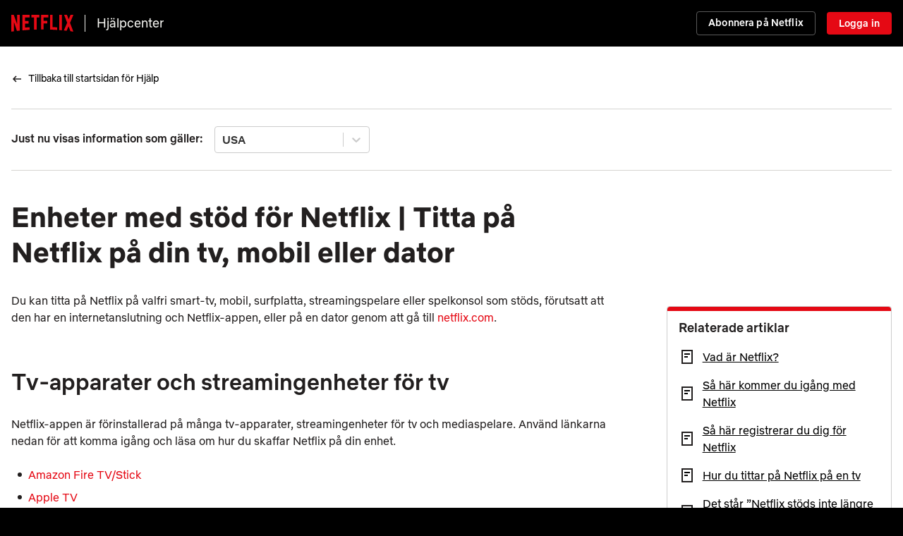

--- FILE ---
content_type: text/html;charset=UTF-8
request_url: https://help.netflix.com/sv/node/14361
body_size: 13127
content:
<!DOCTYPE html>
<html xmlns="http://www.w3.org/1999/xhtml" dir="LTR" lang="sv">
  <head>
    <meta charset="utf-8" />
    <meta name="_csrf" content="9f772cb8-f497-4a71-968b-367085f54744" />
    <meta http-equiv="X-UA-Compatible" content="IE=edge;chrome=1" />
    <meta name="google-site-verification" content="GmHfooq7jctbhvRUSGtLpE_XImtIATNo0iLofqbb16I" />
    <meta name="google-site-verification" content="pmHhB6aGnjhY8K733ElVmlTDLHz7qzkA6NA__G40QUc" />
    <meta name="viewport" content="width=device-width, initial-scale=1, viewport-fit=cover" />
    <meta name="apple-touch-icon" content="https://assets.nflxext.com/en_us/layout/ecweb/netflix-app-icon_152.jpg" />
    <link rel="apple-touch-icon" sizes="152x152" href="https://assets.nflxext.com/en_us/layout/ecweb/netflix-app-icon_152.jpg" />
    <link rel="dns-prefetch" href="https://help.nflxext.com/" />
    <link rel="dns-prefetch" href="https://assets.nflxext.com/" />

    
    <title>Enheter med stöd för Netflix | Titta på Netflix på din tv, mobil eller dator | Netflix hjälpcenter</title>

    <link rel="shortcut icon" href="https://help.nflxext.com/nficon2023.ico" />
    <link rel="stylesheet" href="https://help.nflxext.com/helpcenter/common_acb8d7e163c5de17a234.css" />

    
    <script src="https://help.nflxext.com/helpcenter/OneTrust/oneTrust_production_2026-01-09/scripttemplates/otSDKStub.js" type="text/javascript" charset="UTF-8" data-domain-script="87b6a5c0-0104-4e96-a291-092c11350111"></script>
    <script type="text/javascript">
        function OptanonWrapper() {}
    </script>


    
    
            <meta name="description" content="Netflix är tillgängligt på de flesta tv-apparater, streamingspelare, mobiler, surfplattor, spelkonsoler och datorer. Läs artikeln för mer information." />
            <meta property="og:description" content="Netflix är tillgängligt på de flesta tv-apparater, streamingspelare, mobiler, surfplattor, spelkonsoler och datorer. Läs artikeln för mer information." />
        
        
            <meta property="og:site_name" content="Hjälpcenter" />
            <meta property="og:type" content="website" />
            <meta property="og:title" content="Enheter med stöd för Netflix | Titta på Netflix på din tv, mobil eller dator" />
            <meta property="og:url" content="https://help.netflix.com/sv/node/14361" />
            <link rel="shortlink" href="https://help.netflix.com/sv/node/14361" />
            <link rel="canonical" href="https://help.netflix.com/sv/node/14361" />

            
            
        
        
        
            <link rel="alternate" hreflang="hi" href="https://help.netflix.com/hi/node/14361" />
        
            <link rel="alternate" hreflang="de" href="https://help.netflix.com/de/node/14361" />
        
            <link rel="alternate" hreflang="ru" href="https://help.netflix.com/ru/node/14361" />
        
            <link rel="alternate" hreflang="fi" href="https://help.netflix.com/fi/node/14361" />
        
            <link rel="alternate" hreflang="pt" href="https://help.netflix.com/pt/node/14361" />
        
            <link rel="alternate" hreflang="fil" href="https://help.netflix.com/fil/node/14361" />
        
            <link rel="alternate" hreflang="hr" href="https://help.netflix.com/hr/node/14361" />
        
            <link rel="alternate" hreflang="fr" href="https://help.netflix.com/fr/node/14361" />
        
            <link rel="alternate" hreflang="hu" href="https://help.netflix.com/hu/node/14361" />
        
            <link rel="alternate" hreflang="zh-cn" href="https://help.netflix.com/zh-cn/node/14361" />
        
            <link rel="alternate" hreflang="uk" href="https://help.netflix.com/uk/node/14361" />
        
            <link rel="alternate" hreflang="id" href="https://help.netflix.com/id/node/14361" />
        
            <link rel="alternate" hreflang="sv" href="https://help.netflix.com/sv/node/14361" />
        
            <link rel="alternate" hreflang="ko" href="https://help.netflix.com/ko/node/14361" />
        
            <link rel="alternate" hreflang="zh-tw" href="https://help.netflix.com/zh-tw/node/14361" />
        
            <link rel="alternate" hreflang="ms" href="https://help.netflix.com/ms/node/14361" />
        
            <link rel="alternate" hreflang="el" href="https://help.netflix.com/el/node/14361" />
        
            <link rel="alternate" hreflang="es-es" href="https://help.netflix.com/es-es/node/14361" />
        
            <link rel="alternate" hreflang="en" href="https://help.netflix.com/en/node/14361" />
        
            <link rel="alternate" hreflang="it" href="https://help.netflix.com/it/node/14361" />
        
            <link rel="alternate" hreflang="es" href="https://help.netflix.com/es/node/14361" />
        
            <link rel="alternate" hreflang="fr-ca" href="https://help.netflix.com/fr-ca/node/14361" />
        
            <link rel="alternate" hreflang="cs" href="https://help.netflix.com/cs/node/14361" />
        
            <link rel="alternate" hreflang="ar" href="https://help.netflix.com/ar/node/14361" />
        
            <link rel="alternate" hreflang="pt-pt" href="https://help.netflix.com/pt-pt/node/14361" />
        
            <link rel="alternate" hreflang="vi" href="https://help.netflix.com/vi/node/14361" />
        
            <link rel="alternate" hreflang="th" href="https://help.netflix.com/th/node/14361" />
        
            <link rel="alternate" hreflang="nb" href="https://help.netflix.com/nb/node/14361" />
        
            <link rel="alternate" hreflang="ja" href="https://help.netflix.com/ja/node/14361" />
        
            <link rel="alternate" hreflang="pl" href="https://help.netflix.com/pl/node/14361" />
        
            <link rel="alternate" hreflang="ro" href="https://help.netflix.com/ro/node/14361" />
        
            <link rel="alternate" hreflang="he" href="https://help.netflix.com/he/node/14361" />
        
            <link rel="alternate" hreflang="da" href="https://help.netflix.com/da/node/14361" />
        
            <link rel="alternate" hreflang="tr" href="https://help.netflix.com/tr/node/14361" />
        
            <link rel="alternate" hreflang="nl" href="https://help.netflix.com/nl/node/14361" />
        
  </head>
  <body class="page-article  has-related-articles ">
    




    <div class="global-container">
      




<div class="global-header  ">
    <div class="overlay"></div>

    <div class="container">
        <div class="inner-container">
            <div class="branding">
                <a class="logo nf-logo-link netflix-logo" href="https://netflix.com" title="Netflix">
                    <svg class="netflix-svg" width="88px" height="32px" viewBox="0 0 111 30" version="1.1" xmlns="http://www.w3.org/2000/svg">
                        <path fill="#e50914" d="M105.062 14.28L111 30c-1.75-.25-3.499-.563-5.28-.845l-3.345-8.686-3.437 7.969c-1.687-.282-3.344-.376-5.031-.595l6.031-13.75L94.468 0h5.063l3.062 7.874L105.875 0h5.124l-5.937 14.28zM90.47 0h-4.594v27.25c1.5.094 3.062.156 4.594.343V0zm-8.563 26.937c-4.187-.281-8.375-.53-12.656-.625V0h4.687v21.875c2.688.062 5.375.28 7.969.405v4.657zM64.25 10.657v4.687h-6.406V26H53.22V0h13.125v4.687h-8.5v5.97h6.406zm-18.906-5.97V26.25c-1.563 0-3.156 0-4.688.062V4.687h-4.844V0h14.406v4.687h-4.874zM30.75 15.593c-2.062 0-4.5 0-6.25.095v6.968c2.75-.188 5.5-.406 8.281-.5v4.5l-12.968 1.032V0H32.78v4.687H24.5V11c1.813 0 4.594-.094 6.25-.094v4.688zM4.78 12.968v16.375C3.094 29.531 1.593 29.75 0 30V0h4.469l6.093 17.032V0h4.688v28.062c-1.656.282-3.344.376-5.125.625L4.78 12.968z"></path>
                    </svg>
                    <svg class="n-svg" focusable="true" viewBox="225 0 552 1000" height="32px">
                        <defs>
                            <radialGradient id="54260309-7575-46f4-a806-31673acf60fe-a" r="75%" gradientTransform="matrix(.38 0 .5785 1 .02 0)">
                                <stop offset="60%" stop-opacity=".3"></stop>
                                <stop offset="90%" stop-opacity=".05"></stop>
                                <stop offset="100%" stop-opacity="0"></stop>
                            </radialGradient>
                        </defs>
                        <path d="M225 0v1000c60-8 138-14 198-17V0H225" fill="#b1060e"></path>
                        <path d="M579 0v983c71 3 131 9 198 17V0H579" fill="#b1060e"></path>
                        <path d="M225 0v200l198 600V557l151 426c76 3 136 9 203 17V800L579 200v240L423 0H225" fill="url(#54260309-7575-46f4-a806-31673acf60fe-a)"></path>
                        <path d="M225 0l349 983c76 3 136 9 203 17L423 0H225" fill="#e50914"></path>
                    </svg>
                </a>
                <a class="helpcenter-logo" href="/sv">Hjälpcenter</a>

            </div>

            <div class="actions">
                

                
                    <a href="/signup" class="h-btn btn-small free-month btn-supplemental-dark" data-beacon-anchor="action=signUpClicked">Abonnera på Netflix</a>
                    <a href="https://netflix.com/Login?nextpage=https%3A%2F%2Fhelp.netflix.com%2Fnode%2F14361" class="h-btn btn-small sign-in-link btn-brand-dark" data-beacon-anchor="action=signInClicked">Logga in</a>
                
            </div>
        </div>

        <div class="logo-wrapper">
            <a class="helpcenter-logo" href="/sv">Hjälpcenter</a>
        </div>
    </div>
</div>


      
        <div class="notifications">
    <div id="notification-holder"></div>
</div>

        <div id="personalization-placeholder"></div>
      

      <div class="global-content">
        
            <div class="container">

                <div class="breadcrumb-container">
                    
                    
                        <ul class="breadcrumb">
  <li class="breadcrumb-arrow">
    <svg width="16" height="16" viewBox="0 0 16 16" fill="none" aria-hidden="true">
      <path fill-rule="evenodd" clip-rule="evenodd" d="M4.81 8.74697H13.9966V7.24697H4.81095L7.52932 4.52961L6.46886 3.46875L2.46959 7.46654C2.32891 7.60716 2.24985 7.79791 2.24982 7.99683C2.24978 8.19574 2.32876 8.38652 2.46939 8.5272L6.46866 12.528L7.52952 11.4675L4.81 8.74697Z" fill="black"/>
    </svg>
  </li>

  <li>
    <a href="/sv">Tillbaka till startsidan för Hjälp</a>
  </li>

  

  
  
  
</ul>

                    

                    
                    

                    
                    

                    
                    
                </div>

                
                
                    <div id="regional-container"></div>
                

                <div class="pane-wrapper">

                    

                    <div class="content">
                        
                        
                            

                            
                            
                                <h1 class="kb-title">Enheter med stöd för Netflix | Titta på Netflix på din tv, mobil eller dator</h1>

                            

                            
                            
                        

                        <div class="left-pane">
                            
                            
                                <section class="kb-article select-country gradient" style="display: none;">
                                    Du måste välja land för att se innehållet i denna artikel.
                                </section>
                            

                            
                            

                            
                            
                                <section dir="LTR" class="kb-article kb-article-variant gradient sprinklr" data-countries=",PR,PS,PT,PW,PY,QA,AD,AE,AF,AG,AI,AL,AM,AO,AQ,AR,AS,AT,RE,AU,AW,AZ,RO,BA,BB,RS,BD,BE,BF,BG,RW,BH,BI,BJ,BL,BM,BN,BO,SA,BQ,SB,BR,SC,BS,SD,BT,SE,BV,SG,BW,SH,SI,BY,SJ,BZ,SK,SL,SM,SN,SO,CA,SR,CC,SS,CD,ST,CF,SV,CG,SX,CH,CI,SY,SZ,CK,CL,CM,CN,CO,CR,TC,TD,CU,TF,CV,TG,CW,TH,CX,CY,TJ,CZ,TK,TL,TM,TN,TO,TR,TT,DE,TV,TW,DJ,TZ,DK,DM,DO,UA,UG,DZ,UM,EC,US,EE,EG,EH,UY,UZ,VA,ER,VC,ES,ET,VE,VG,VI,VN,VU,FI,FJ,FK,FM,FO,FR,WF,GA,GB,WS,GD,GE,GF,GG,GH,GI,GL,GM,GN,GP,GQ,GR,GS,GT,GU,GW,GY,HK,HM,HN,HR,HT,YE,HU,ID,YT,IE,IL,IM,IN,IO,ZA,IQ,IR,IS,IT,ZM,JE,ZW,JM,JO,JP,KE,KG,KH,KI,KM,KN,KR,KW,KY,KZ,LA,LB,LC,LI,LK,LR,LS,LT,LU,LV,LY,MA,MC,MD,ME,MF,MG,MH,MK,ML,MM,MN,MO,MP,MQ,MR,MS,MT,MU,MV,MW,MX,MY,MZ,NA,NC,NE,NF,NG,NI,NL,NO,NP,NR,NU,NZ,OM,PA,PE,PF,PG,PH,PK,PL,PM,PN,">
                                    <p class="export-block__parent ">Du kan titta på Netflix på valfri smart-tv, mobil, surfplatta, streamingspelare eller spelkonsol som stöds, förutsatt att den har en internetanslutning och Netflix-appen, eller på en dator genom att gå till <a class="" href="https://www.netflix.com" rel="noopener noreferrer" data-type="link" data-is-private-article="false" style="text-decoration:none">netflix.com</a>.</p><h2 id="_515ccc50-9931-4558-a69a-83e44704506c" class="export-block__parent " style="font-weight:600;font-size:inherit;padding:1.2rem 0;margin-block-start:1.6rem;margin-block-end:0"><span class="doc-editor__marks__fontFamily" style="font-size:2rem;line-height:1.3">Tv-apparater och streamingenheter för tv</span></h2><p class="export-block__parent ">Netflix-appen är förinstallerad på många tv-apparater, streamingenheter för tv och mediaspelare. Använd länkarna nedan för att komma igång och läsa om hur du skaffar Netflix på din enhet.</p><ul><li class="export-block__parent"><p class="export-block__parent " style="font-size:initial"><a class="" href="https://help.netflix.com/sv/node/23934" rel="noopener noreferrer" data-type="link" data-is-private-article="false" style="text-decoration:none">Amazon Fire TV/Stick</a></p></li><li class="export-block__parent"><p class="export-block__parent " style="font-size:initial"><a class="" href="https://help.netflix.com/sv/node/23887" rel="noopener noreferrer" data-type="link" data-is-private-article="false" style="text-decoration:none">Apple TV</a></p></li><li class="export-block__parent"><p class="export-block__parent " style="font-size:initial"><a class="" href="https://help.netflix.com/sv/node/23924" rel="noopener noreferrer" data-type="link" data-is-private-article="false" style="text-decoration:none">Chromecast</a></p></li><li class="export-block__parent"><p class="export-block__parent " style="font-size:initial"><a class="" href="https://help.netflix.com/sv/node/23904" rel="noopener noreferrer" data-type="link" data-is-private-article="false" style="text-decoration:none">Hisense</a></p></li><li class="export-block__parent"><p class="export-block__parent " style="font-size:initial"><a class="" href="https://help.netflix.com/sv/node/23879" rel="noopener noreferrer" data-type="link" data-is-private-article="false" style="text-decoration:none">LG</a></p></li><li class="export-block__parent"><p class="export-block__parent " style="font-size:initial"><a class="" href="https://help.netflix.com/sv/node/23877" rel="noopener noreferrer" data-type="link" data-is-private-article="false" style="text-decoration:none">Panasonic</a></p></li><li class="export-block__parent"><p class="export-block__parent " style="font-size:initial"><a class="" href="https://help.netflix.com/sv/node/23880" rel="noopener noreferrer" data-type="link" data-is-private-article="false" style="text-decoration:none">Philips</a></p></li><li class="export-block__parent"><p class="export-block__parent " style="font-size:initial"><a class="" href="https://help.netflix.com/sv/node/23886" rel="noopener noreferrer" data-type="link" data-is-private-article="false" style="text-decoration:none">Roku TV/Stick</a></p></li><li class="export-block__parent"><p class="export-block__parent " style="font-size:initial"><a class="" href="https://help.netflix.com/sv/node/23876" rel="noopener noreferrer" data-type="link" data-is-private-article="false" style="text-decoration:none">Samsung</a></p></li><li class="export-block__parent"><p class="export-block__parent " style="font-size:initial"><a class="" href="https://help.netflix.com/sv/node/23882" rel="noopener noreferrer" data-type="link" data-is-private-article="false" style="text-decoration:none">Sharp</a></p></li><li class="export-block__parent"><p class="export-block__parent " style="font-size:initial"><a class="" href="https://help.netflix.com/sv/node/23878" rel="noopener noreferrer" data-type="link" data-is-private-article="false" style="text-decoration:none">Sony</a></p></li><li class="export-block__parent"><p class="export-block__parent " style="font-size:initial"><a class="" href="https://help.netflix.com/sv/node/23928" rel="noopener noreferrer" data-type="link" data-is-private-article="false" style="text-decoration:none">TCL</a></p></li><li class="export-block__parent"><p class="export-block__parent " style="font-size:initial"><a class="" href="https://help.netflix.com/sv/node/23918" rel="noopener noreferrer" data-type="link" data-is-private-article="false" style="text-decoration:none">Vestel</a></p></li><li class="export-block__parent"><p class="export-block__parent " style="font-size:initial"><a class="" href="https://help.netflix.com/sv/node/23881" rel="noopener noreferrer" data-type="link" data-is-private-article="false" style="text-decoration:none">Vizio</a></p></li></ul><div data-testid="grid-container" data-nodetype="grid" data-subtype="note-text" class="doc-editor__grids-plugin__container export-block__parent" style="height:auto;display:flex"><div data-testid="section-container" data-nodetype="section" data-gridsize="1" data-backgroundtype="color" data-backgroundvalue="#E8F0FE" class="doc-editor__grids-plugin__grid-section export-block__parent export_section_block" style="flex-grow:1;background-color:#E8F0FE;padding:1rem;background-size:cover;flex-basis:0;margin-inline-end:10px;overflow:auto"><p class="export-block__parent "><span data-type="spr-social-media-asset-photo" data-resolvable-asset="false"><img alt="" src="https://sprcdn.sprinklr.com/ui/common/assets/edge/kb/note-text.svg" title="" class="" width="16" height="16" data-lockaspectratio="false" loading="lazy" decoding="async" data-isinline="true" data-showimagecaption="false" style="margin-right:0.4rem;max-width:100%;max-width:100%;vertical-align:middle"/></span><span style="font-weight:bold" class="doc-editor__marks__bold">Obs!</span>Netflix kanske inte längre är tillgängligt på vissa tv-apparater och streamingenheter för tv som tillverkats före 2015.</p></div></div><p class="export-block__parent ">Hittar du inte din enhet? <a class="" href="https://help.netflix.com" rel="noopener noreferrer" data-type="link" data-is-private-article="false" style="text-decoration:none">Sök efter enhetens namn eller tillverkare</a> i vårt hjälpcenter för mer information. <a class="" href="https://help.netflix.com/contactus" rel="noopener noreferrer" data-type="link" data-is-private-article="false" style="text-decoration:none">Kontakta oss</a> eller tillverkaren av enheten om du vill veta om den stöds.</p><h2 id="_8b4b0c40-f988-4f9f-a9f0-63ac6750e2c5" class="export-block__parent " style="font-weight:600;font-size:inherit;padding:1.2rem 0;margin-block-start:1.6rem;margin-block-end:0"><span class="doc-editor__marks__fontFamily" style="font-size:2rem;line-height:1.3">Mobiler och surfplattor</span></h2><p class="export-block__parent ">Du kan titta på Netflix på valfri mobil eller surfplatta som stöds. Använd länkarna nedan för att se specifika krav och läsa om hur du skaffar Netflix-appen på din enhet.</p><ul><li class="export-block__parent"><p class="export-block__parent " style="font-size:initial"><a class="" href="https://help.netflix.com/sv/node/23939" rel="noopener noreferrer" data-type="link" data-is-private-article="false" style="text-decoration:none">Android-mobil eller Android-surfplatta</a></p></li><li class="export-block__parent"><p class="export-block__parent " style="font-size:initial"><a class="" href="https://help.netflix.com/sv/node/23927" rel="noopener noreferrer" data-type="link" data-is-private-article="false" style="text-decoration:none">iPhone eller iPad</a></p></li><li class="export-block__parent"><p class="export-block__parent " style="font-size:initial"><a class="" href="https://help.netflix.com/sv/node/23932" rel="noopener noreferrer" data-type="link" data-is-private-article="false" style="text-decoration:none">Amazon Fire-surfplatta</a></p></li><li class="export-block__parent"><p class="export-block__parent " style="font-size:initial"><a class="" href="https://help.netflix.com/node/23931" rel="noopener noreferrer" data-type="link" data-is-private-article="false" style="text-decoration:none">Windows-surfplatta</a></p></li></ul><h2 id="_226bcbe6-9b58-4db4-893f-5fedf72b22ba" class="export-block__parent " style="font-weight:600;font-size:inherit;padding:1.2rem 0;margin-block-start:1.6rem;margin-block-end:0"><span class="doc-editor__marks__fontFamily" style="font-size:2rem;line-height:1.3">Datorer</span></h2><p class="export-block__parent ">Du kan titta på Netflix på Mac-, Windows- eller Chromebook-datorer. Gå till netflix.com i <a class="" href="https://help.netflix.com/sv/node/30081" rel="noopener noreferrer" data-type="link" data-is-private-article="false" style="text-decoration:none">en webbläsare som stöds</a> eller hämta <a class="" href="https://help.netflix.com/node/23931" rel="noopener noreferrer" data-type="link" data-is-private-article="false" style="text-decoration:none">Netflix-appen för Windows</a> för att komma igång.</p><div data-testid="grid-container" data-nodetype="grid" data-subtype="note-text" class="doc-editor__grids-plugin__container export-block__parent" style="height:auto;display:flex"><div data-testid="section-container" data-nodetype="section" data-gridsize="1" data-backgroundtype="color" data-backgroundvalue="#E8F0FE" class="doc-editor__grids-plugin__grid-section export-block__parent export_section_block" style="flex-grow:1;background-color:#E8F0FE;padding:1rem;background-size:cover;flex-basis:0;margin-inline-end:10px;overflow:auto"><p class="export-block__parent "><span data-type="spr-social-media-asset-photo" data-resolvable-asset="false"><img alt="" src="https://sprcdn.sprinklr.com/ui/common/assets/edge/kb/note-text.svg" title="" class="" width="16" height="16" data-lockaspectratio="false" loading="lazy" decoding="async" data-isinline="true" data-showimagecaption="false" style="margin-right:0.4rem;max-width:100%;max-width:100%;vertical-align:middle"/></span><span style="font-weight:bold" class="doc-editor__marks__bold">Obs!</span>Om du har problem med att komma igång kan du kontrollera att din dator och webbläsare uppfyller <a class="" href="https://help.netflix.com/sv/node/30081" rel="noopener noreferrer" data-type="link" data-is-private-article="false" style="text-decoration:none">de här systemkraven</a>.</p></div></div><h2 id="_51064cc5-7a1d-4b29-9636-f11ed469bbc6" class="export-block__parent " style="font-weight:600;font-size:inherit;padding:1.2rem 0;margin-block-start:1.6rem;margin-block-end:0"><span class="doc-editor__marks__fontFamily" style="font-size:2rem;line-height:1.3">Digitalboxar</span></h2><p class="export-block__parent ">Många enheter från leverantörer av internet, digital-tv och betal-tv inkluderar Netflix-appen. <a class="" href="https://help.netflix.com/search?q=" rel="noopener noreferrer" data-type="link" data-is-private-article="false" style="text-decoration:none">Sök efter namnet på din leverantör</a> i vårt hjälpcenter för att komma igång och se om Netflix är tillgängligt på din enhet. <a class="" href="https://help.netflix.com/contactus" rel="noopener noreferrer" data-type="link" data-is-private-article="false" style="text-decoration:none">Kontakta oss</a> eller leverantören av enheten om du vill veta om den stöds.</p><h2 id="_241ecf8d-7bb0-4661-b480-637335c7e9be" class="export-block__parent " style="font-weight:600;font-size:inherit;padding:1.2rem 0;margin-block-start:1.6rem;margin-block-end:0"><span class="doc-editor__marks__fontFamily" style="font-size:2rem;line-height:1.3">Spelkonsoler och AR-/VR-enheter</span></h2><p class="export-block__parent ">Du kan titta på Netflix på de här populära spelkonsolerna och AR-/VR-enheterna. Använd länkarna nedan för att komma igång och läsa om hur du skaffar Netflix på din spelkonsol.</p><ul><li class="export-block__parent"><p class="export-block__parent " style="font-size:initial"><a class="" href="https://help.netflix.com/sv/node/23888" rel="noopener noreferrer" data-type="link" data-is-private-article="false" style="text-decoration:none">Sony PlayStation-konsoler</a></p></li><li class="export-block__parent"><p class="export-block__parent " style="font-size:initial"><a class="" href="https://help.netflix.com/sv/node/23889" rel="noopener noreferrer" data-type="link" data-is-private-article="false" style="text-decoration:none">Microsoft Xbox-konsoler</a></p></li><li class="export-block__parent"><p class="export-block__parent " style="font-size:initial"><a class="" href="https://help.netflix.com/sv/node/134000" rel="noopener noreferrer" data-type="link" data-is-private-article="false" style="text-decoration:none">Apple Vision Pro</a></p></li><li class="export-block__parent"><p class="export-block__parent " style="font-size:initial"><a class="" href="https://help.netflix.com/sv/node/110502" rel="noopener noreferrer" data-type="link" data-is-private-article="false" style="text-decoration:none">Meta Quest-headset</a></p></li></ul>


                                    
                                </section>
                            

                            
                            

                            
                            <div id="article-feedback-container"></div>

                            
  <div class="related-articles-module placement-BELOW_ARTICLE max-3">
    <h3>Relaterade artiklar</h3>
    <ul class="related-articles" data-tracking-id="086a70ae-1504-43e0-a708-59075ed5d912">
      <li class="related-article">
        <svg width="24" height="24" viewBox="0 0 24 24" fill="none" xmlns="http://www.w3.org/2000/svg" aria-hidden="true">
          <rect x="8" y="7" width="8" height="2" fill="#050505" />
          <rect x="8" y="11" width="5" height="2" fill="#050505" />
          <path fill-rule="evenodd" clip-rule="evenodd" d="M18 4H6V20H18V4ZM4 2V22H20V2H4Z" fill="#050505" />
        </svg>
        <a href="/sv/node/412" data-id="412" data-index="0">Vad är Netflix?</a>
      </li>
      <li class="related-article">
        <svg width="24" height="24" viewBox="0 0 24 24" fill="none" xmlns="http://www.w3.org/2000/svg" aria-hidden="true">
          <rect x="8" y="7" width="8" height="2" fill="#050505" />
          <rect x="8" y="11" width="5" height="2" fill="#050505" />
          <path fill-rule="evenodd" clip-rule="evenodd" d="M18 4H6V20H18V4ZM4 2V22H20V2H4Z" fill="#050505" />
        </svg>
        <a href="/sv/node/102377" data-id="102377" data-index="1">Så här kommer du igång med Netflix</a>
      </li>
      <li class="related-article">
        <svg width="24" height="24" viewBox="0 0 24 24" fill="none" xmlns="http://www.w3.org/2000/svg" aria-hidden="true">
          <rect x="8" y="7" width="8" height="2" fill="#050505" />
          <rect x="8" y="11" width="5" height="2" fill="#050505" />
          <path fill-rule="evenodd" clip-rule="evenodd" d="M18 4H6V20H18V4ZM4 2V22H20V2H4Z" fill="#050505" />
        </svg>
        <a href="/sv/node/112419" data-id="112419" data-index="2">Så här registrerar du dig för Netflix</a>
      </li>
      <li class="related-article">
        <svg width="24" height="24" viewBox="0 0 24 24" fill="none" xmlns="http://www.w3.org/2000/svg" aria-hidden="true">
          <rect x="8" y="7" width="8" height="2" fill="#050505" />
          <rect x="8" y="11" width="5" height="2" fill="#050505" />
          <path fill-rule="evenodd" clip-rule="evenodd" d="M18 4H6V20H18V4ZM4 2V22H20V2H4Z" fill="#050505" />
        </svg>
        <a href="/sv/node/33222" data-id="33222" data-index="3">Hur du tittar på Netflix på en tv</a>
      </li>
      <li class="related-article">
        <svg width="24" height="24" viewBox="0 0 24 24" fill="none" xmlns="http://www.w3.org/2000/svg" aria-hidden="true">
          <rect x="8" y="7" width="8" height="2" fill="#050505" />
          <rect x="8" y="11" width="5" height="2" fill="#050505" />
          <path fill-rule="evenodd" clip-rule="evenodd" d="M18 4H6V20H18V4ZM4 2V22H20V2H4Z" fill="#050505" />
        </svg>
        <a href="/sv/node/112425" data-id="112425" data-index="4">Det står ”Netflix stöds inte längre på den här enheten”.</a>
      </li>
    </ul>
  </div>


                        </div>

                        <div class="right-pane">
                            <div class="wrapper">
                                
  <div class="related-articles-module placement-BELOW_ARTICLE max-3">
    <h3>Relaterade artiklar</h3>
    <ul class="related-articles" data-tracking-id="086a70ae-1504-43e0-a708-59075ed5d912">
      <li class="related-article">
        <svg width="24" height="24" viewBox="0 0 24 24" fill="none" xmlns="http://www.w3.org/2000/svg" aria-hidden="true">
          <rect x="8" y="7" width="8" height="2" fill="#050505" />
          <rect x="8" y="11" width="5" height="2" fill="#050505" />
          <path fill-rule="evenodd" clip-rule="evenodd" d="M18 4H6V20H18V4ZM4 2V22H20V2H4Z" fill="#050505" />
        </svg>
        <a href="/sv/node/412" data-id="412" data-index="0">Vad är Netflix?</a>
      </li>
      <li class="related-article">
        <svg width="24" height="24" viewBox="0 0 24 24" fill="none" xmlns="http://www.w3.org/2000/svg" aria-hidden="true">
          <rect x="8" y="7" width="8" height="2" fill="#050505" />
          <rect x="8" y="11" width="5" height="2" fill="#050505" />
          <path fill-rule="evenodd" clip-rule="evenodd" d="M18 4H6V20H18V4ZM4 2V22H20V2H4Z" fill="#050505" />
        </svg>
        <a href="/sv/node/102377" data-id="102377" data-index="1">Så här kommer du igång med Netflix</a>
      </li>
      <li class="related-article">
        <svg width="24" height="24" viewBox="0 0 24 24" fill="none" xmlns="http://www.w3.org/2000/svg" aria-hidden="true">
          <rect x="8" y="7" width="8" height="2" fill="#050505" />
          <rect x="8" y="11" width="5" height="2" fill="#050505" />
          <path fill-rule="evenodd" clip-rule="evenodd" d="M18 4H6V20H18V4ZM4 2V22H20V2H4Z" fill="#050505" />
        </svg>
        <a href="/sv/node/112419" data-id="112419" data-index="2">Så här registrerar du dig för Netflix</a>
      </li>
      <li class="related-article">
        <svg width="24" height="24" viewBox="0 0 24 24" fill="none" xmlns="http://www.w3.org/2000/svg" aria-hidden="true">
          <rect x="8" y="7" width="8" height="2" fill="#050505" />
          <rect x="8" y="11" width="5" height="2" fill="#050505" />
          <path fill-rule="evenodd" clip-rule="evenodd" d="M18 4H6V20H18V4ZM4 2V22H20V2H4Z" fill="#050505" />
        </svg>
        <a href="/sv/node/33222" data-id="33222" data-index="3">Hur du tittar på Netflix på en tv</a>
      </li>
      <li class="related-article">
        <svg width="24" height="24" viewBox="0 0 24 24" fill="none" xmlns="http://www.w3.org/2000/svg" aria-hidden="true">
          <rect x="8" y="7" width="8" height="2" fill="#050505" />
          <rect x="8" y="11" width="5" height="2" fill="#050505" />
          <path fill-rule="evenodd" clip-rule="evenodd" d="M18 4H6V20H18V4ZM4 2V22H20V2H4Z" fill="#050505" />
        </svg>
        <a href="/sv/node/112425" data-id="112425" data-index="4">Det står ”Netflix stöds inte längre på den här enheten”.</a>
      </li>
    </ul>
  </div>


                            </div>
                        </div>
                    </div>
                </div>
            </div>
        
      </div>

      <div class="footer-push"></div>
    </div>

    



<div class="global-page-footer">
    <div class="global-page-contactbar">
  <div class="container">
    <div class="wrapper">
      <h3 class="bar-title">Behöver du hjälp?</h3>
      <a id="contact-us-button" href="/sv/contactus" class="h-btn btn-primary-dark">Kontakta oss</a>
    </div>
  </div>
</div>


    <div class="container">

        
        
            <div id="lang-switcher-wrapper" class="select-wrapper">
                <div class="select select-grey">
                    <label for="lang-switcher" id="lang-switcher-label" class="sr-only">Välj språket som du föredrar:</label>
                    <select id="lang-switcher" title="Välj språket som du föredrar:" aria-label="Välj språket som du föredrar:">
                        <option value="" disabled selected>Välj ett språk</option>
                        
                            <option value="ar">arabiska</option>
                        
                            <option value="da">danska</option>
                        
                            <option value="en">engelska</option>
                        
                            <option value="fil">filippinsk</option>
                        
                            <option value="fi">finska</option>
                        
                            <option value="fr">franska</option>
                        
                            <option value="fr-ca">franska (Kanada)</option>
                        
                            <option value="el">grekiska</option>
                        
                            <option value="he">hebreiska</option>
                        
                            <option value="hi">hindi</option>
                        
                            <option value="id">indonesiska</option>
                        
                            <option value="it">italienska</option>
                        
                            <option value="ja">japanska</option>
                        
                            <option value="zh-cn">kinesiska (förenklad)</option>
                        
                            <option value="zh-tw">kinesiska (traditionell)</option>
                        
                            <option value="ko">koreanska</option>
                        
                            <option value="hr">kroatiska</option>
                        
                            <option value="ms">malajiska</option>
                        
                            <option value="nl">nederländska</option>
                        
                            <option value="nb">norska</option>
                        
                            <option value="pl">polska</option>
                        
                            <option value="pt">portugisiska (Brasilien)</option>
                        
                            <option value="pt-pt">portugisiska (Portugal)</option>
                        
                            <option value="ro">rumänska</option>
                        
                            <option value="ru">ryska</option>
                        
                            <option value="es">spanska (Latinamerika)</option>
                        
                            <option value="es-es">spanska (Spanien)</option>
                        
                            <option value="sv" selected="selected">svenska</option>
                        
                            <option value="th">thailändska</option>
                        
                            <option value="cs">tjeckiska</option>
                        
                            <option value="tr">turkiska</option>
                        
                            <option value="de">tyska</option>
                        
                            <option value="uk">ukrainska</option>
                        
                            <option value="hu">ungerska</option>
                        
                            <option value="vi">vietnamesiska</option>
                        
                    </select>

                    <svg width="24px" height="24px" viewBox="0 0 24 24" aria-hidden="true">
    <path d="M12.9416531,7.71264972 L17.9520258,15.2282087 C18.4421897,15.9634546 18.2435115,16.9568456 17.5082656,17.4470095 C17.2454376,17.6222282 16.9366253,17.715729 16.6207453,17.715729 L6.6,17.715729 C5.7163444,17.715729 5,16.9993846 5,16.115729 C5,15.799849 5.09350084,15.4910367 5.26871953,15.2282087 L10.2790922,7.71264972 C10.7692561,6.97740382 11.7626471,6.77872563 12.497893,7.26888957 C12.6736566,7.38606534 12.8244774,7.53688606 12.9416531,7.71264972 Z" transform="translate(11.610458, 12.357865) scale(1, -1) translate(-11.610458, -12.357865) "></path>
</svg>

                </div>
            </div>
        

        <ul class="footer-links">
            <li class="footer-link">
                <a href="/sv/legal/termsofuse">Användarvillkor</a>
            </li>
            <li class="footer-link">
                <a href="/sv/legal/privacy">Sekretess</a>
            </li>
            
                <li class="footer-link">
                    <a href="https://netflix.com/dnsspi">Mina personuppgifter får inte säljas eller delas</a>
                </li>
            

            
                <li class="footer-link">
                    <a href="https://www.netflix.com/adchoices-us">Reklaminställningar</a>
                </li>
            

            <li class="footer-link">
                <a href="/sv/legal/privacy#cookies" class="evidon-trigger toggle-cookie-info">Cookieinställningar</a>
            </li>
            
                
                
                <li class="footer-link">
                    <a href="/sv/legal/corpinfo">Bolagsinformation</a>
                </li>
            
        </ul>
    </div>
</div>


    
    <script>
/*<![CDATA[*/
    window.netflix = {
        i18n: {
            "locale": "sv"
        },
        urls: {
            "base": "https:\/\/help.netflix.com",
            "signIn": "https:\/\/netflix.com" + "/Login?locale=" + "sv" + "&nextpage=" + encodeURIComponent(window.location.href),
            "signUp": "https:\/\/netflix.com\/signup",
            "signInHelp": "https:\/\/netflix.com" + "/LoginHelp?locale=" + "sv"
        },
        config: {
            "page": "Article",
            "chatCookieName": "cseChatSessionId",
            "clBatchInterval": 10000,
            "q": null,
            "oneTrust": true,
            "searchAutocompleteEnabled": true
        },
        data: {
            "source": "helpCenter",
            "survey": null,
            "sourceHiddenLinks": false,
            "tests": "",
            "isRtl": false,
            "isAgent": false,
            "geoCountry": "US",
            "isMember": false,
            "isMemberSignedIn": false,
            "gameId": null,
            "gameSlug": null,
            phone: {
                "appHelpDeepLink": "https:\/\/netflix.com\/mobilehelp",
                "enablePhoneMobileDeepLink": false
            },
            article: {
                "lang": null,
                "tnid": "14361",
                "alias": null,
                "nodeid": "14361",
                "allCountries": [{"value":"AF","label":"Afghanistan"},{"value":"AL","label":"Albanien"},{"value":"DZ","label":"Algeriet"},{"value":"VI","label":"Amerikanska Jungfru\u00F6arna"},{"value":"AS","label":"Amerikanska Samoa"},{"value":"AD","label":"Andorra"},{"value":"AO","label":"Angola"},{"value":"AI","label":"Anguilla"},{"value":"AQ","label":"Antarktis"},{"value":"AG","label":"Antigua och Barbuda"},{"value":"AR","label":"Argentina"},{"value":"AM","label":"Armenien"},{"value":"AW","label":"Aruba"},{"value":"AU","label":"Australien"},{"value":"AZ","label":"Azerbajdzjan"},{"value":"BS","label":"Bahamas"},{"value":"BH","label":"Bahrain"},{"value":"BD","label":"Bangladesh"},{"value":"BB","label":"Barbados"},{"value":"BE","label":"Belgien"},{"value":"BZ","label":"Belize"},{"value":"BJ","label":"Benin"},{"value":"BM","label":"Bermuda"},{"value":"BT","label":"Bhutan"},{"value":"BO","label":"Bolivia"},{"value":"BA","label":"Bosnien och Hercegovina"},{"value":"BW","label":"Botswana"},{"value":"BV","label":"Bouvet\u00F6n"},{"value":"BR","label":"Brasilien"},{"value":"VG","label":"Brittiska Jungfru\u00F6arna"},{"value":"IO","label":"Brittiska territoriet i Indiska oceanen"},{"value":"BN","label":"Brunei"},{"value":"BG","label":"Bulgarien"},{"value":"BF","label":"Burkina Faso"},{"value":"BI","label":"Burundi"},{"value":"KY","label":"Cayman\u00F6arna"},{"value":"CF","label":"Centralafrikanska republiken"},{"value":"CL","label":"Chile"},{"value":"CO","label":"Colombia"},{"value":"CK","label":"Cook\u00F6arna"},{"value":"CR","label":"Costa Rica"},{"value":"CW","label":"Cura\u00E7ao"},{"value":"CY","label":"Cypern"},{"value":"DK","label":"Danmark"},{"value":"DJ","label":"Djibouti"},{"value":"DM","label":"Dominica"},{"value":"DO","label":"Dominikanska republiken"},{"value":"EC","label":"Ecuador"},{"value":"EG","label":"Egypten"},{"value":"GQ","label":"Ekvatorialguinea"},{"value":"CI","label":"Elfenbenskusten"},{"value":"SV","label":"El Salvador"},{"value":"ER","label":"Eritrea"},{"value":"EE","label":"Estland"},{"value":"SZ","label":"Eswatini"},{"value":"ET","label":"Etiopien"},{"value":"FK","label":"Falklands\u00F6arna"},{"value":"FJ","label":"Fiji"},{"value":"PH","label":"Filippinerna"},{"value":"FI","label":"Finland"},{"value":"FR","label":"Frankrike"},{"value":"GF","label":"Franska Guyana"},{"value":"PF","label":"Franska Polynesien"},{"value":"TF","label":"Franska sydterritorierna"},{"value":"FO","label":"F\u00E4r\u00F6arna"},{"value":"AE","label":"F\u00F6renade Arabemiraten"},{"value":"GA","label":"Gabon"},{"value":"GM","label":"Gambia"},{"value":"GE","label":"Georgien"},{"value":"GH","label":"Ghana"},{"value":"GI","label":"Gibraltar"},{"value":"GR","label":"Grekland"},{"value":"GD","label":"Grenada"},{"value":"GL","label":"Gr\u00F6nland"},{"value":"GP","label":"Guadeloupe"},{"value":"GU","label":"Guam"},{"value":"GT","label":"Guatemala"},{"value":"GG","label":"Guernsey"},{"value":"GN","label":"Guinea"},{"value":"GW","label":"Guinea-Bissau"},{"value":"GY","label":"Guyana"},{"value":"HT","label":"Haiti"},{"value":"HM","label":"Heard\u00F6n och McDonald\u00F6arna"},{"value":"HN","label":"Honduras"},{"value":"HK","label":"Hongkong"},{"value":"IN","label":"Indien"},{"value":"ID","label":"Indonesien"},{"value":"IQ","label":"Irak"},{"value":"IR","label":"Iran"},{"value":"IE","label":"Irland"},{"value":"IS","label":"Island"},{"value":"IM","label":"Isle of Man"},{"value":"IL","label":"Israel"},{"value":"IT","label":"Italien"},{"value":"JM","label":"Jamaica"},{"value":"JP","label":"Japan"},{"value":"YE","label":"Jemen"},{"value":"JE","label":"Jersey"},{"value":"JO","label":"Jordanien"},{"value":"CX","label":"Jul\u00F6arna"},{"value":"KH","label":"Kambodja"},{"value":"CM","label":"Kamerun"},{"value":"CA","label":"Kanada"},{"value":"CV","label":"Kap Verde"},{"value":"BQ","label":"Karibiska Nederl\u00E4nderna"},{"value":"KZ","label":"Kazakstan"},{"value":"KE","label":"Kenya"},{"value":"CN","label":"Kina"},{"value":"KG","label":"Kirgizistan"},{"value":"KI","label":"Kiribati"},{"value":"CC","label":"Kokos\u00F6arna"},{"value":"KM","label":"Komorerna"},{"value":"CG","label":"Kongo-Brazzaville"},{"value":"CD","label":"Kongo-Kinshasa"},{"value":"HR","label":"Kroatien"},{"value":"CU","label":"Kuba"},{"value":"KW","label":"Kuwait"},{"value":"LA","label":"Laos"},{"value":"LS","label":"Lesotho"},{"value":"LV","label":"Lettland"},{"value":"LB","label":"Libanon"},{"value":"LR","label":"Liberia"},{"value":"LY","label":"Libyen"},{"value":"LI","label":"Liechtenstein"},{"value":"LT","label":"Litauen"},{"value":"LU","label":"Luxemburg"},{"value":"MO","label":"Macao"},{"value":"MG","label":"Madagaskar"},{"value":"MW","label":"Malawi"},{"value":"MY","label":"Malaysia"},{"value":"MV","label":"Maldiverna"},{"value":"ML","label":"Mali"},{"value":"MT","label":"Malta"},{"value":"MA","label":"Marocko"},{"value":"MH","label":"Marshall\u00F6arna"},{"value":"MQ","label":"Martinique"},{"value":"MR","label":"Mauretanien"},{"value":"MU","label":"Mauritius"},{"value":"YT","label":"Mayotte"},{"value":"MX","label":"Mexiko"},{"value":"FM","label":"Mikronesien"},{"value":"MZ","label":"Mo\u00E7ambique"},{"value":"MD","label":"Moldavien"},{"value":"MC","label":"Monaco"},{"value":"MN","label":"Mongoliet"},{"value":"ME","label":"Montenegro"},{"value":"MS","label":"Montserrat"},{"value":"MM","label":"Myanmar (Burma)"},{"value":"NA","label":"Namibia"},{"value":"NR","label":"Nauru"},{"value":"NL","label":"Nederl\u00E4nderna"},{"value":"NP","label":"Nepal"},{"value":"NI","label":"Nicaragua"},{"value":"NE","label":"Niger"},{"value":"NG","label":"Nigeria"},{"value":"NU","label":"Niue"},{"value":"KP","label":"Nordkorea"},{"value":"MK","label":"Nordmakedonien"},{"value":"MP","label":"Nordmarianerna"},{"value":"NF","label":"Norfolk\u00F6n"},{"value":"NO","label":"Norge"},{"value":"NC","label":"Nya Kaledonien"},{"value":"NZ","label":"Nya Zeeland"},{"value":"OM","label":"Oman"},{"value":"PK","label":"Pakistan"},{"value":"PW","label":"Palau"},{"value":"PS","label":"Palestina"},{"value":"PA","label":"Panama"},{"value":"PG","label":"Papua Nya Guinea"},{"value":"PY","label":"Paraguay"},{"value":"PE","label":"Peru"},{"value":"PN","label":"Pitcairn\u00F6arna"},{"value":"PL","label":"Polen"},{"value":"PT","label":"Portugal"},{"value":"PR","label":"Puerto Rico"},{"value":"QA","label":"Qatar"},{"value":"RE","label":"R\u00E9union"},{"value":"RO","label":"Rum\u00E4nien"},{"value":"RW","label":"Rwanda"},{"value":"RU","label":"Ryssland"},{"value":"BL","label":"S:t Barth\u00E9lemy"},{"value":"SH","label":"S:t Helena"},{"value":"KN","label":"S:t Kitts och Nevis"},{"value":"LC","label":"S:t Lucia"},{"value":"VC","label":"S:t Vincent och Grenadinerna"},{"value":"MF","label":"Saint-Martin"},{"value":"PM","label":"Saint-Pierre och Miquelon"},{"value":"SB","label":"Salomon\u00F6arna"},{"value":"WS","label":"Samoa"},{"value":"SM","label":"San Marino"},{"value":"ST","label":"S\u00E3o Tom\u00E9 och Pr\u00EDncipe"},{"value":"SA","label":"Saudiarabien"},{"value":"CH","label":"Schweiz"},{"value":"SN","label":"Senegal"},{"value":"RS","label":"Serbien"},{"value":"SC","label":"Seychellerna"},{"value":"SL","label":"Sierra Leone"},{"value":"SG","label":"Singapore"},{"value":"SX","label":"Sint Maarten"},{"value":"SK","label":"Slovakien"},{"value":"SI","label":"Slovenien"},{"value":"SO","label":"Somalia"},{"value":"ES","label":"Spanien"},{"value":"LK","label":"Sri Lanka"},{"value":"GB","label":"Storbritannien"},{"value":"SD","label":"Sudan"},{"value":"SR","label":"Surinam"},{"value":"SJ","label":"Svalbard och Jan Mayen"},{"value":"SE","label":"Sverige"},{"value":"ZA","label":"Sydafrika"},{"value":"GS","label":"Sydgeorgien och Sydsandwich\u00F6arna"},{"value":"KR","label":"Sydkorea"},{"value":"SS","label":"Sydsudan"},{"value":"SY","label":"Syrien"},{"value":"TJ","label":"Tadzjikistan"},{"value":"TW","label":"Taiwan"},{"value":"TZ","label":"Tanzania"},{"value":"TD","label":"Tchad"},{"value":"TH","label":"Thailand"},{"value":"CZ","label":"Tjeckien"},{"value":"TG","label":"Togo"},{"value":"TK","label":"Tokelau\u00F6arna"},{"value":"TO","label":"Tonga"},{"value":"TT","label":"Trinidad och Tobago"},{"value":"TN","label":"Tunisien"},{"value":"TR","label":"Turkiet"},{"value":"TM","label":"Turkmenistan"},{"value":"TC","label":"Turks- och Caicos\u00F6arna"},{"value":"TV","label":"Tuvalu"},{"value":"DE","label":"Tyskland"},{"value":"UG","label":"Uganda"},{"value":"UA","label":"Ukraina"},{"value":"HU","label":"Ungern"},{"value":"UY","label":"Uruguay"},{"value":"US","label":"USA"},{"value":"UM","label":"USA:s yttre \u00F6ar"},{"value":"UZ","label":"Uzbekistan"},{"value":"VU","label":"Vanuatu"},{"value":"VA","label":"Vatikanstaten"},{"value":"VE","label":"Venezuela"},{"value":"VN","label":"Vietnam"},{"value":"BY","label":"Vitryssland"},{"value":"EH","label":"V\u00E4stsahara"},{"value":"WF","label":"Wallis- och Futuna\u00F6arna"},{"value":"ZM","label":"Zambia"},{"value":"ZW","label":"Zimbabwe"},{"value":"AX","label":"\u00C5land"},{"value":"AT","label":"\u00D6sterrike"},{"value":"TL","label":"\u00D6sttimor"}],
                "defaultCountry": "US",
                "legalDocument": false,
                "selectedCountry": "US",
                "specifiedCountry": null
            }
        },
        l10n: {
            "localeOverride": "sv",
            "no": "Nej",
            "yes": "Ja",
            "close": "St\u00E4ng",
            "not.sure": "Os\u00E4ker",
            "next": "N\u00E4sta",
            "other": "Annan",
            "search": "S\u00F6k",
            "submit": "Skicka in",
            "sign.in": "Logga in",
            "sign.up": "Abonnera p\u00E5 Netflix",
            "get.help": "F\u00E5 hj\u00E4lp",
            "skip": "Hoppa \u00F6ver",
            "previous": "F\u00F6reg\u00E5ende",
            "optional": "(Valfritt) Vi kan tyv\u00E4rr inte svara p\u00E5 feedback. Ange inte n\u00E5gon personlig information.",
            "learn.more": "L\u00E4s mer",
            "help.center": "Hj\u00E4lpcenter",
            "skip.for.now": "Inte just nu",
            "read.article": "L\u00E4s artikeln",
            "call.us.in.app": "Ring oss via appen",
            "what.went.wrong": "Vad gick fel?",
            "select.a.country": "V\u00E4lj ett land",
            "already.a.member": "Redan medlem?",
            "no.results.found": "Inga resultat hittades",
            "not.ready.to.signin": "Inte redo att logga in?",
            "recommended.for.you": "Rekommenderas f\u00F6r dig",
            "need.help.signing.in": "Beh\u00F6ver du hj\u00E4lp med att logga in?",
            "thanks.for.your.feedback": "Tack f\u00F6r din \u00E5terkoppling.",
            "was.this.article.helpful": "Var den h\u00E4r artikeln till hj\u00E4lp?",
            "was.this.article.helpful.yes": "Ja, den h\u00E4r artikeln var till hj\u00E4lp.",
            "was.this.article.helpful.no": "Nej, den h\u00E4r artikeln var inte till hj\u00E4lp.",
            "padme.search.kb.noresults": "Inga resultat hittades",
            "additional.search.results": "Ytterligare s\u00F6kresultat",
            "the.steps.did.not.resolve": "Stegen i artikeln l\u00F6ste inte mitt problem",
            "the.wording.was.confusing": "Formuleringarna som anv\u00E4nds i den h\u00E4r artikeln var f\u00F6rvirrande",
            "what.do.you.need.help.with": "Vad beh\u00F6ver du hj\u00E4lp med?",
            "the.article.did.not.address": "Den h\u00E4r artikeln tog inte upp det jag letade efter",
            "padme.pages.did.this.resolve": "L\u00F6ste detta ditt problem?",
            "sign.in.for.personalized.help": "Logga in f\u00F6r att f\u00E5 personligt anpassad hj\u00E4lp",
            "let.us.know.how.we.can.improve": "(Valfritt) Tala om f\u00F6r oss vad vi kan g\u00F6ra b\u00E4ttre. Vi kan tyv\u00E4rr inte svara p\u00E5 feedback. Ange inte n\u00E5gon personlig information.",
            "note.currently.unable.to.respond": "Obs! Vi kan f\u00F6r n\u00E4rvarande inte svara p\u00E5 individuell feedback.",
            "currently.viewing.information.for": "Just nu visas information som g\u00E4ller:",
            "thanks.for.your.feedback.improvement": "Tack f\u00F6r din \u00E5terkoppling! Har du n\u00E5gra ytterligare f\u00F6rslag p\u00E5 f\u00F6rb\u00E4ttringar?",
            "information.not.available.for.country": "Den h\u00E4r informationen \u00E4r tyv\u00E4rr inte tillg\u00E4nglig f\u00F6r {0}.",
            "viewing.information.intended.for.country": "Du tittar f\u00F6r n\u00E4rvarande p\u00E5 information som \u00E4r avsedd f\u00F6r <strong>{0}<\/strong>, s\u00E5 informationen kanske inte g\u00E4ller dig. V\u00E4lj ditt land nedan.",
            "padme.pages.isnetflixdown.status.up.body": "Det f\u00F6rekommer f\u00F6r n\u00E4rvarande inget avbrott i streamingtj\u00E4nsten.",
            "padme.pages.isnetflixdown.status.up.header": "Netflix fungerar!",
            "characters.left": "[NUMBER] tecken kvar",
            "describe.your.issue": "Beskriv ditt problem",
            "chat.recording.notice": "Chatt kan \u00F6vervakas och spelas in f\u00F6r att f\u00F6rb\u00E4ttra Netflix kundtj\u00E4nst.",
            "received.and.email.about.account": "Fick ett mejl om att e-postadressen p\u00E5 kontot har \u00E4ndrats",
            "netflix.says.cant.find.account": "Det st\u00E5r \u201DVi kan inte hitta ett konto med den e-postadressen\u201D.",
            "please.provide.a.short.description": "Beskriv ditt problem lite kortfattat",
            "recommended.popular.topics": "Popul\u00E4ra \u00E4mnen",
            "padme.pages.contactus.chatbox.title": "Netflix kundservice",
            "chat.contactus.chatbox.endchat.question": "Avsluta chatt?",
            "chat.contactus.chatbox.end": "Avsluta",
            "padme.pages.contactus.chatbox.submit": "Skicka in",
            "padme.pages.contactus.chatbox.cancel": "Avsluta",
            "chat.new.message": "Nytt meddelande",
            "chat.ewt.wait.time": "V\u00E4ntetid: {0} minuter",
            "chat.write.reply": "Ange ett svar",
            "chat.mop.enter.new.payment": "Ange ny betalningsinformation",
            "chat.mop.enter.new.payment.verification": "Ange betalningsinformation f\u00F6r verifiering",
            "chat.mop.agentname.cant.see": "{0} kan inte se det h\u00E4r",
            "chat.mop.agent.cant.see": "Agenten kan inte se det h\u00E4r",
            "chat.email.chat.transcript": "Ange e-postadressen du vill skicka chattkopian till",
            "chat.email.chat.transcript.sent": "Chattkopia skickad!",
            "padme.pages.contactus.chatbox.transcript": "Skicka den h\u00E4r chatten till mig via e-post",
            "chat.email.sent.transcript.email": "Vi har skickat den h\u00E4r chatten till e-postadressen som du angav.",
            "chat.mop.first.name.required": "F\u00F6rnamn kr\u00E4vs",
            "chat.mop.last.name.required": "Efternamn kr\u00E4vs",
            "chat.mop.card.required": "Kredit- eller bankkortsnummer kr\u00E4vs",
            "chat.mop.zip.code.required": "Postnummer kr\u00E4vs",
            "chat.mop.cvv": "S\u00E4kerhetskod (CVV)",
            "chat.mop.cvv.required": "S\u00E4kerhetskod (CVV) kr\u00E4vs",
            "chat.mop.expiration.required": "Utg\u00E5ngsdatum kr\u00E4vs",
            "chat.mop.expiration.format": "Utg\u00E5ngsdatum m\u00E5ste anges i formatet MM\/\u00C5\u00C5\u00C5\u00C5",
            "chat.mop.invalid.exp": "Ogiltigt utg\u00E5ngsdatum",
            "chat.mop.first.name": "F\u00F6rnamn p\u00E5 kortet",
            "chat.mop.last.name": "Efternamn p\u00E5 kortet",
            "chat.mop.zip": "Faktureringspostnummer",
            "chat.mop.number": "Kortnummer",
            "chat.mop.expiration": "Utg\u00E5ngsdatum (MM\/\u00C5\u00C5\u00C5\u00C5)",
            "chat.mop.dob": "F\u00F6delsedatum (\u00C5\u00C5\u00C5\u00C5-MM-DD)",
            "chat.mop.dob.required": "F\u00F6delsedatum kr\u00E4vs",
            "padme.pages.chat.mop.eudd": "Autogironummer:",
            "padme.pages.chat.mop.upi": "UPI-ID:",
            "padme.pages.chat.mop.upi.invalid": "Ange ett giltigt UPI-ID",
            "chat.mop.upi.required": "UPI-ID kr\u00E4vs",
            "chat.mop.account.number.required": "Kontonummer kr\u00E4vs",
            "chat.mop.routing.number.required": "Clearingnummer kr\u00E4vs",
            "chat.mop.digit.required": "Kontrollsiffra kr\u00E4vs",
            "chat.mop.branch.number": "Filialnummer",
            "chat.mop.routing.number": "Clearingnummer",
            "chat.mop.account.number": "Kontonummer",
            "chat.mop.digit": "Siffra",
            "chat.mop.card.invalid": "Kredit- eller bankkortsnummer \u00E4r ogiltigt",
            "chat.mop.paypal.billing.id.required": "BA-faktureringsnummer kr\u00E4vs",
            "chat.mop.paypal.billing.id.valid": "BA-faktureringsnumret m\u00E5ste vara giltigt",
            "chat.mop.paypal.billing.id": "Fakturanummer fr\u00E5n PayPal",
            "chat.resolve.issue": "L\u00F6ste vi ditt problem?",
            "padme.pages.contactus.chatbox.send": "Skicka",
            "padme.pages.contactus.chatbox.endchat": "Avsluta chatt",
            "padme.pages.contactus.chatbox.clickhere": "Klicka h\u00E4r",
            "padme.pages.contactus.chatbox.welcome": "V\u00E4lkommen till Netflix chatt",
            "padme.pages.chat.loading": "Laddar chatt",
            "chat.mop.bank.name": "Banknamn",
            "chat.mop.bank.name.required": "Banknamn kr\u00E4vs",
            "chat.mop.account.type": "Kontotyp",
            "chat.mop.account.type.required": "Kontotyp kr\u00E4vs",
            "chat.mop.account.type.CHECKING": "Transaktionskonto",
            "chat.mop.account.type.SAVINGS": "Sparkonto",
            "netflix": "Netflix",
            "chat.mop.dob.invalid": "Giltigt f\u00F6delsedatum kr\u00E4vs",
            "chat.connecting": "Ansluter",
            "chat.is.unavailable": "Chattfunktionen \u00E4r inte tillg\u00E4nglig",
            "phone.currently.unavailable": "V\u00E5r telefonsupport \u00E4r f\u00F6r n\u00E4rvarande st\u00E4ngd",
            "try.again.later": "F\u00F6rs\u00F6k igen senare.",
            "please.call.us.or.try.again": "Ring oss eller f\u00F6rs\u00F6k igen senare.",
            "padme.pages.contactus.chat.chatEnded": "Chattsessionen har avslutats.",
            "difficult": "Sv\u00E5rt",
            "dissatisfied": "Missn\u00F6jd",
            "dont.know.not.applicable": "Vet inte\/ej till\u00E4mpligt",
            "easy": "L\u00E4tt",
            "neutral": "Neutral",
            "satisfied": "N\u00F6jd",
            "very.difficult": "Mycket sv\u00E5rt",
            "very.dissatisfied": "Mycket missn\u00F6jd",
            "very.easy": "Mycket l\u00E4tt",
            "very.satisfied": "Mycket n\u00F6jd",
            "you.can.start.a.new.chat": "Du kan <button>starta en ny chatt<\/button>.",
            "your.issue": "Ditt problem:",
            "tell.us.more": "Ber\u00E4tta mer s\u00E5 hittar vi den b\u00E4sta l\u00F6sningen f\u00F6r dig",
            "get.in.touch": "H\u00F6r av dig:",
            "try.these.recommendations": "Prova de h\u00E4r rekommendationerna:",
            "recommended": "Rekommenderad",
            "describe.your.issue.placeholder": "Beskriv ditt problem",
            "sorry.we.had.a.problem" : "Ett problem har uppst\u00E5tt. Uppdatera webbsidan och f\u00F6rs\u00F6k igen."
        }
    };
/*]]>*/
</script>


    <script crossorigin="anonymous" src="https://help.nflxext.com/helpcenter/manifest_48b66605f5e141425cdd.js"></script>
    <script crossorigin="anonymous" src="https://help.nflxext.com/helpcenter/common_b219ae5d8127ea6c590a.js"></script>

    
    
            <script crossorigin="anonymous" src="https://help.nflxext.com/helpcenter/article_d4b6f2e45afaf5ec4fbb.js"></script>
        

    

    
      <script crossorigin="anonymous" src="/sv/interface/chat/widget"></script>
    
  </body>
</html>
